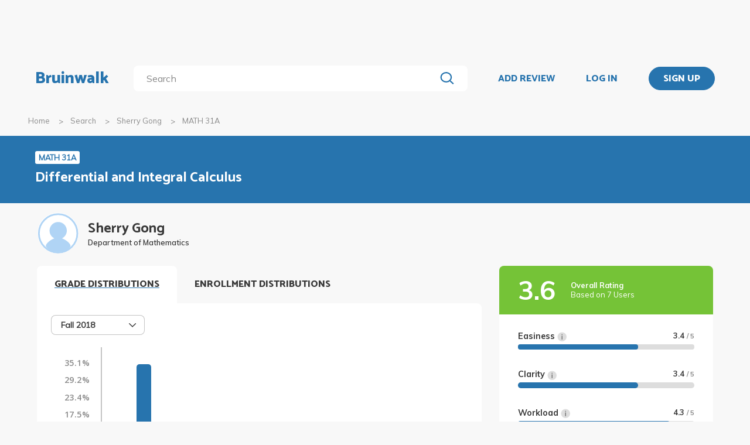

--- FILE ---
content_type: text/html; charset=utf-8
request_url: https://bruinwalk.com/professors/sherry-gong/math-31a/
body_size: 13990
content:
<!doctype html>



<html lang=en>
  <head>
    <meta charset="UTF-8" />
    <meta name="viewport"
          content="width=device-width, initial-scale=1.0, maximum-scale=1.0, user-scalable=0"/>
    <meta property="fb:app_id" content="444337459097688" />
    <meta name="theme-color" content="#2774AE">
    
  <meta name="description"
        content="Reviews for Sherry Gong - MATH 31A | Bruinwalk: Your guide to UCLA."/>
  <meta name="image"
        content="https://bruinwalk-assets.sfo3.cdn.digitaloceanspaces.com/static-production/img/placeholder.svg">
  <meta name="og:site_name" content="Bruinwalk">
  <meta property="og:type" content="profile" />
  <meta property="og:title"
        content="Sherry Gong - MATH 31A | Bruinwalk"/>
  <meta property="og:url" content="http://bruinwalk.com/professors/sherry-gong/math-31a/" />
  <meta property="og:image"
        content="https://bruinwalk-assets.sfo3.cdn.digitaloceanspaces.com/static-production/img/placeholder.svg"/>
  <meta property="og:description"
        content="Reviews, ratings and grades for MATH 31A withSherry Gong | Bruinwalk is your guide to the best professors, courses and apartments in UCLA. Get the bear truth."/>

    
    <link rel="stylesheet" href="https://bruinwalk-assets.sfo3.cdn.digitaloceanspaces.com/static-production/CACHE/css/output.33a637feb865.css" type="text/css">
    <link href='https://fonts.googleapis.com/css?family=Lato:400,100,400italic,300,700|Open+Sans:600,800|Oswald'
          rel='stylesheet'
          type='text/css'>
    <link href="https://fonts.googleapis.com/css?family=Catamaran:400,700,800&display=swap"
          rel="stylesheet">
    <link href="https://fonts.googleapis.com/css?family=Muli:400,600,700&display=swap"
          rel="stylesheet">
    <link href="https://fonts.googleapis.com/css?family=Open+Sans:400,700,800&display=swap"
          rel="stylesheet">
    <link href="https://fonts.googleapis.com/css2?family=Mulish&display=swap"
          rel="stylesheet">
    <link rel="stylesheet"
          href="https://maxcdn.bootstrapcdn.com/font-awesome/4.5.0/css/font-awesome.min.css">
    <link href="https://cdnjs.cloudflare.com/ajax/libs/nprogress/0.2.0/nprogress.min.css"
          rel='stylesheet'/>
    
  <link rel="stylesheet" href="https://bruinwalk-assets.sfo3.cdn.digitaloceanspaces.com/static-production/CACHE/css/output.6f665b4779f7.css" type="text/css">

    
    <link rel="shortcut icon"
          type="image/x-icon"
          href="https://bruinwalk-assets.sfo3.cdn.digitaloceanspaces.com/static-production/favicon.ico">
    <script src="https://bruinwalk-assets.sfo3.cdn.digitaloceanspaces.com/static-production/CACHE/js/output.895b5422ec1e.js"></script>
    
    <script src="https://cdn.broadstreetads.com/init-2.min.js"></script>
    <script>broadstreet.watch({ networkId: 5876 })</script>
    <title>
      
  Sherry Gong
  - MATH 31A
  | Bruinwalk

    </title>
  </head>
  <body>
    
    
    <section class="view">
      <div class="upper-content">
        



<div id="nav-ad"><broadstreet-zone zone-id="70307"></broadstreet-zone>
</div>
<nav class="content-row ">
  
  <a href="/" class="nav-link" id="nav-logo">
    
      Bruinwalk
    
  </a>
  <div class="nav-spacer"></div>
  
  <div id="nav-second-row">
    
    
<form id="nav-search"
      class="search-bar "
      action="/search/"
      method="GET">
  <input class="autocomplete"
         name="q"
         type="search"
         role="search"
         maxlength="100"
         placeholder="Search"
         
         
         autocomplete="off"
         required="required"
         formnovalidate="formnovalidate"/>
  <img src="https://bruinwalk-assets.sfo3.cdn.digitaloceanspaces.com/static-production/img/magnifying-glass.svg" class="submit-search" />
  <div class="suggestions-container"></div>
</form>


<script src="https://bruinwalk-assets.sfo3.cdn.digitaloceanspaces.com/static-production/lib/jquery.autocomplete.js"></script>
<script src="https://bruinwalk-assets.sfo3.cdn.digitaloceanspaces.com/static-production/js/app/searchBar.js"></script>

    
</div>
<div class="nav-spacer"></div>

<a href="/review/professor/"
   class="nav-link add-review"
   id="review-link">
  ADD REVIEW
</a>

  
  <div class="nav-spacer"></div>
  <a href="/accounts/login/?next=/professors/sherry-gong/math-31a/"
     class="nav-link">LOG IN</a>
  <div class="nav-spacer"></div>
  <a href="/accounts/login/?next=/professors/sherry-gong/math-31a/"
     id="signup-link">
    <div class="solid-button">SIGN UP</div>
  </a>

</nav>
<div id="after-nav-spacer"></div>
<script>
   $(document).ready(function() {
  
   
   var url = '/review/professor/',
       data = {
           'professor': 11684,
           'department': 117,
           'course': 1937
       };
   
  
   var $addReviewBtn = $('.add-review');
   $addReviewBtn.attr("href", url + '?' + $.param(data));
   });
</script>

        <section class="content">
          
  <div class="row medium-12 expanded-medium columns">
    <ul class="breadcrumbs hide-for-small-only">
      <li>
        <a href="/">Home</a>
      </li>
      <li>
        <a href="/search/?q=Sherry Gong%20MATH 31A">Search</a>
      </li>
      <li>
        <a href="/professors/sherry-gong/">Sherry Gong</a>
      </li>
      <li class="current">MATH 31A</li>
    </ul>
  </div>

          
  <div id="header-bg">
    <div class="aggregate-header content-row">
      <div>
        <a href="/classes/math-31a/">
          <span class="aggregate-type-badge">MATH 31A</span>
          <h2>Differential and Integral Calculus</h2>
        </a>
        
		</div>
	</div>
</div>

<div class="row medium-12 expanded-medium columns">

	


	<div class="prof-photo-name row">
		<a href="/professors/sherry-gong/">
			
			<div class="res-round-img img-secondary" style='background-image:url("https://bruinwalk-assets.sfo3.cdn.digitaloceanspaces.com/static-production/img/placeholder.svg")'>
			</div>
		</a>
		<div class="text-wrapper">
			<a href="/professors/sherry-gong/">
				<div class="prof-name">Sherry Gong</div>
			</a>
			<div class="department-name">Department of Mathematics</div>
		</div>
	</div>

	
	<div class="row medium-uncollapse small-collapse">
		<div class="medium-8 columns" style="padding-bottom: 4em;">

			<div class="show-for-small-only">

				<div class="ad bruinwalk-card row">
				<h6>AD</h6>
					<broadstreet-zone zone-id="70308"></broadstreet-zone>

				</div>

				<div class="overall-header row" style="background: #75C337">
					<div class="text-wrapper" style="justify-content: center;">
						<div class="overall-score " style="font-size: 24px;"> 3.6 </div>
						<div class="overall-text">
							<b>Overall Rating</b>
							<br/>
							 Based on 7 Users 
						</div>
					</div>
			  	</div>
				<div class="ratings-wrapper">
				
					<div class="other-ratings">
						<div class="ind-rating">
						<div class="metric">
							Easiness
							<img src="https://bruinwalk-assets.sfo3.cdn.digitaloceanspaces.com/static-production/img/info.svg" class="info-icon">
							<span class="value">3.4
							<em style="display: "> / 5 </em>
							</span>
							<span class="info-window"> How easy the class is, <b>1</b> being extremely difficult and <b>5</b> being easy peasy. </span>
						</div>
						<div class="bar"><div class="fill" style="width: calc(3.4 / 5 * 100%)"></div></div>
						</div>
						<div class="ind-rating">
						<div class="metric">
							Clarity
							<img src="https://bruinwalk-assets.sfo3.cdn.digitaloceanspaces.com/static-production/img/info.svg" class="info-icon">
							<span class="value">3.4
							<em style="display: "> / 5 </em>
							</span>
							<!-- TODO: Add a description to this tooltip -->
							<span class="info-window"> How clear the class is, <b>1</b> being extremely unclear and <b>5</b> being very clear.</span>
						</div>
						<div class="bar"><div class="fill" style="width: calc(3.4/ 5 * 100%)"></div></div>
						</div>
						<div class="ind-rating">
						<div class="metric">
							Workload
							<img src="https://bruinwalk-assets.sfo3.cdn.digitaloceanspaces.com/static-production/img/info.svg" class="info-icon">
							<span class="value">4.3
							<em style="display: "> / 5 </em>
							</span>
							<span class="info-window"> How much workload the class is, <b>1</b> being extremely heavy and <b>5</b> being extremely light.</span>
						</div>
						<div class="bar"><div class="fill" style="width: calc(4.3/ 5 * 100%)"></div></div>
						</div>
						<div class="ind-rating">
						<div class="metric">
							Helpfulness
							<img src="https://bruinwalk-assets.sfo3.cdn.digitaloceanspaces.com/static-production/img/info.svg" class="info-icon">
							<span class="value">3.7
							<em style="display: "> / 5 </em>
							</span>
							<span class="info-window"> How helpful the class is, <b>1</b> being not helpful at all and <b>5</b> being extremely helpful.</span>
						</div>
						<div class="bar"><div class="fill" style="width: calc(3.7/ 5 * 100%)"></div></div>
						</div>
					</div>
				
				</div>

				<div class="tags bruinwalk-card row">
					<h4>TOP TAGS</h4>
					<ul class="tag-list expand-area"
                        data-expand-area data-max-height="150" data-scroll="false">
						
						<li class="tag">Tolerates Tardiness</li>
						
						<li class="tag">Needs Textbook</li>
						
						<li class="tag">Useful Textbooks</li>
						
						<li class="tag">Gives Extra Credit</li>
						
					</ul>
					
				</div>
			</div>

            

			<div id="tabbed-graphs">
				<div class="tab-title open-tab">GRADE DISTRIBUTIONS</div>
				<div class="distribution distributioncard row" >
					<div class="distribution-heading">
						
							

<div id="distribution-term-dropdown" class="dropdown-menu" tabindex=0>
  <span class="selected-label"></span>
  <img src="https://bruinwalk-assets.sfo3.cdn.digitaloceanspaces.com/static-production/img/arrow-black-small.svg" class="dropdown-arrow" />
  <div class="list-container">
    <!-- I need list-inner-container to hold the top/bottom padding. I can't use list-container
        because the transition will get messed up, and I can't use the ul because the scrollbar
        won't receive any padding. -->
    <div class="list-inner-container">
      <ul>
      </ul>
    </div>
  </div>
</div>
<script>
    {
        // Anything within double curly braces are substituted by Django
        const id = "distribution-term-dropdown";
        const options = ['Fall 2018'];
        const placeholder = "";
        const selected_index = placeholder.length > 0 ? -1 : 0;
        const width = 10;
        const dropdown = document.getElementById(id);
        const selected_label = document.querySelector(`#${id} .selected-label`);
        const list = document.querySelector(`#${id} ul`);
        const list_container = document.querySelector(`#${id} .list-container`);

        let list_container_height;
        let selected_option;

        if (placeholder.length > 0) {
            selected_label.textContent = placeholder;
        } else {
            selected_label.textContent = options[selected_index];
        }

        if (width > 0) {
            dropdown.style.width = width + "rem";
        }

        for (const i in options) {
            const option = document.createElement("li");
            const option_text = options[i];
            option.textContent = option_text;
            list.appendChild(option);
            if (i == selected_index) {
                option.classList.add("selected");
                selected_option = option;
                dropdown.setAttribute("data-selected", option_text);
            }
            option.addEventListener("click", function() {
                if (selected_option)
                    selected_option.classList.remove("selected");  // Short circuits if selected_option is null
                this.classList.add("selected");
                selected_option = this;
                selected_label.textContent = option_text;
                dropdown.setAttribute("data-selected", option_text);
                dropdown.dispatchEvent(new Event("change"));
                dropdown.classList.remove("active");
                list_container.style.height = 0;
                dropdown.dispatchEvent(new Event("close"));
            });
        }

        dropdown.addEventListener("click", function(e) {
            if (!list_container.contains(e.target)) {   // if it's a click on the menu button
                if (dropdown.classList.contains("active")) {
                    dropdown.classList.remove("active");
                    list_container.style.height = 0;
                    dropdown.dispatchEvent(new Event("close"));
                } else {
                    dropdown.classList.add("active");
                    if (!list_container_height) {
                        list_container_height = list_container.scrollHeight + "px";
                    }
                    list_container.style.height = list_container_height;
                    dropdown.dispatchEvent(new Event("open"));
                }
            }
        });

        document.addEventListener("click", function(e) {
            if (!dropdown.contains(e.target) && dropdown.classList.contains("active")) {
                dropdown.classList.remove("active");
                list_container.style.height = 0;
                dropdown.dispatchEvent(new Event("close"));
            }
        });
    }
</script>

						
					</div>
					
					<div class="dist-display" data-quarter="Fall 2018">
						<div class="row">
							

							<div class="distribution-graph">
								<div class="graph-lhs">
									<div class="y-label-col">
										
										<div class="y-label-container"
											style="height: calc(100% / 7);
												top: calc(100% * (0 / 7) + 7px);">
											<span class="y-label">
												35.1%
											</span>
										</div>
										
										<div class="y-label-container"
											style="height: calc(100% / 7);
												top: calc(100% * (1 / 7) + 7px);">
											<span class="y-label">
												29.2%
											</span>
										</div>
										
										<div class="y-label-container"
											style="height: calc(100% / 7);
												top: calc(100% * (2 / 7) + 7px);">
											<span class="y-label">
												23.4%
											</span>
										</div>
										
										<div class="y-label-container"
											style="height: calc(100% / 7);
												top: calc(100% * (3 / 7) + 7px);">
											<span class="y-label">
												17.5%
											</span>
										</div>
										
										<div class="y-label-container"
											style="height: calc(100% / 7);
												top: calc(100% * (4 / 7) + 7px);">
											<span class="y-label">
												11.7%
											</span>
										</div>
										
										<div class="y-label-container"
											style="height: calc(100% / 7);
												top: calc(100% * (5 / 7) + 7px);">
											<span class="y-label">
												5.8%
											</span>
										</div>
										
										<div class="y-label-container"
											style="height: calc(100% / 7);
												top: calc(100% * (6 / 7) + 7px);">
											<span class="y-label">
												0.0%
											</span>
										</div>
										
									</div>
								</div>
								<div class="graph-rhs">
									<div class="graph-body">
										
										<div class="scanline"
											style="height: calc(100% / 7);
												top: calc(100% * (0 / 7));">
										</div>
										
										<div class="scanline"
											style="height: calc(100% / 7);
												top: calc(100% * (1 / 7));">
										</div>
										
										<div class="scanline"
											style="height: calc(100% / 7);
												top: calc(100% * (2 / 7));">
										</div>
										
										<div class="scanline"
											style="height: calc(100% / 7);
												top: calc(100% * (3 / 7));">
										</div>
										
										<div class="scanline"
											style="height: calc(100% / 7);
												top: calc(100% * (4 / 7));">
										</div>
										
										<div class="scanline"
											style="height: calc(100% / 7);
												top: calc(100% * (5 / 7));">
										</div>
										
										<div class="scanline"
											style="height: calc(100% / 7);
												top: calc(100% * (6 / 7));">
										</div>
										
										<div class="graph-pad" style="height: calc(100% / 7);"></div>
										
										<div class="graph-col" style="height: calc(100% - 100% / 7);">
											<div class="graph-bar">
												<div class="bar-fill has-tip tip-left"
													title="4.4%" data-tooltip aria-haspopup="true" role="tooltip"
													style="height: 12.5%;">
												</div>
											</div>
										</div>
										
										<div class="graph-col" style="height: calc(100% - 100% / 7);">
											<div class="graph-bar">
												<div class="bar-fill has-tip tip-left"
													title="35.1%" data-tooltip aria-haspopup="true" role="tooltip"
													style="height: 100.0%;">
												</div>
											</div>
										</div>
										
										<div class="graph-col" style="height: calc(100% - 100% / 7);">
											<div class="graph-bar">
												<div class="bar-fill has-tip tip-left"
													title="10.5%" data-tooltip aria-haspopup="true" role="tooltip"
													style="height: 30.0%;">
												</div>
											</div>
										</div>
										
										<div class="graph-col" style="height: calc(100% - 100% / 7);">
											<div class="graph-bar">
												<div class="bar-fill has-tip tip-left"
													title="14.0%" data-tooltip aria-haspopup="true" role="tooltip"
													style="height: 40.0%;">
												</div>
											</div>
										</div>
										
										<div class="graph-col" style="height: calc(100% - 100% / 7);">
											<div class="graph-bar">
												<div class="bar-fill has-tip tip-left"
													title="14.0%" data-tooltip aria-haspopup="true" role="tooltip"
													style="height: 40.0%;">
												</div>
											</div>
										</div>
										
										<div class="graph-col" style="height: calc(100% - 100% / 7);">
											<div class="graph-bar">
												<div class="bar-fill has-tip tip-left"
													title="7.9%" data-tooltip aria-haspopup="true" role="tooltip"
													style="height: 22.5%;">
												</div>
											</div>
										</div>
										
										<div class="graph-col" style="height: calc(100% - 100% / 7);">
											<div class="graph-bar">
												<div class="bar-fill has-tip tip-left"
													title="0.0%" data-tooltip aria-haspopup="true" role="tooltip"
													style="height: 0.0%;">
												</div>
											</div>
										</div>
										
										<div class="graph-col" style="height: calc(100% - 100% / 7);">
											<div class="graph-bar">
												<div class="bar-fill has-tip tip-left"
													title="5.3%" data-tooltip aria-haspopup="true" role="tooltip"
													style="height: 15.0%;">
												</div>
											</div>
										</div>
										
										<div class="graph-col" style="height: calc(100% - 100% / 7);">
											<div class="graph-bar">
												<div class="bar-fill has-tip tip-left"
													title="2.6%" data-tooltip aria-haspopup="true" role="tooltip"
													style="height: 7.5%;">
												</div>
											</div>
										</div>
										
										<div class="graph-col" style="height: calc(100% - 100% / 7);">
											<div class="graph-bar">
												<div class="bar-fill has-tip tip-left"
													title="1.8%" data-tooltip aria-haspopup="true" role="tooltip"
													style="height: 5.0%;">
												</div>
											</div>
										</div>
										
										<div class="graph-col" style="height: calc(100% - 100% / 7);">
											<div class="graph-bar">
												<div class="bar-fill has-tip tip-left"
													title="0.0%" data-tooltip aria-haspopup="true" role="tooltip"
													style="height: 0.0%;">
												</div>
											</div>
										</div>
										
										<div class="graph-col" style="height: calc(100% - 100% / 7);">
											<div class="graph-bar">
												<div class="bar-fill has-tip tip-left"
													title="0.0%" data-tooltip aria-haspopup="true" role="tooltip"
													style="height: 0.0%;">
												</div>
											</div>
										</div>
										
										<div class="graph-col" style="height: calc(100% - 100% / 7);">
											<div class="graph-bar">
												<div class="bar-fill has-tip tip-left"
													title="4.4%" data-tooltip aria-haspopup="true" role="tooltip"
													style="height: 12.5%;">
												</div>
											</div>
										</div>
										
										<div class="clearfix"></div>
									</div>
									<div class="x-label-row">
										
										<div class="graph-col">
											<div class="l-container">
												<span class="x-label">
													A+
												</span>
											</div>
										</div>
										
										<div class="graph-col">
											<div class="l-container">
												<span class="x-label">
													A
												</span>
											</div>
										</div>
										
										<div class="graph-col">
											<div class="l-container">
												<span class="x-label">
													A-
												</span>
											</div>
										</div>
										
										<div class="graph-col">
											<div class="l-container">
												<span class="x-label">
													B+
												</span>
											</div>
										</div>
										
										<div class="graph-col">
											<div class="l-container">
												<span class="x-label">
													B
												</span>
											</div>
										</div>
										
										<div class="graph-col">
											<div class="l-container">
												<span class="x-label">
													B-
												</span>
											</div>
										</div>
										
										<div class="graph-col">
											<div class="l-container">
												<span class="x-label">
													C+
												</span>
											</div>
										</div>
										
										<div class="graph-col">
											<div class="l-container">
												<span class="x-label">
													C
												</span>
											</div>
										</div>
										
										<div class="graph-col">
											<div class="l-container">
												<span class="x-label">
													C-
												</span>
											</div>
										</div>
										
										<div class="graph-col">
											<div class="l-container">
												<span class="x-label">
													D+
												</span>
											</div>
										</div>
										
										<div class="graph-col">
											<div class="l-container">
												<span class="x-label">
													D
												</span>
											</div>
										</div>
										
										<div class="graph-col">
											<div class="l-container">
												<span class="x-label">
													D-
												</span>
											</div>
										</div>
										
										<div class="graph-col">
											<div class="l-container">
												<span class="x-label">
													F
												</span>
											</div>
										</div>
										
										<div class="clearfix"></div>
									</div>
								</div>
								<div class="clearfix"></div>
							</div>
							
						</div>
							<p class = "text-center source-info">Grade distributions are collected using data from the UCLA Registrar’s Office.</p>
					</div>
					
				</div>

				<div class="tab-title">ENROLLMENT DISTRIBUTIONS</div>
				<div>
					<div id="graph-controls">
						<span id="clear-cursors" title="Or just right click on the graph!">Clear marks</span>
						

<div id="enrollment-distribution-dropdown" class="dropdown-menu" tabindex=0>
  <span class="selected-label"></span>
  <img src="https://bruinwalk-assets.sfo3.cdn.digitaloceanspaces.com/static-production/img/arrow-black-small.svg" class="dropdown-arrow" />
  <div class="list-container">
    <!-- I need list-inner-container to hold the top/bottom padding. I can't use list-container
        because the transition will get messed up, and I can't use the ul because the scrollbar
        won't receive any padding. -->
    <div class="list-inner-container">
      <ul>
      </ul>
    </div>
  </div>
</div>
<script>
    {
        // Anything within double curly braces are substituted by Django
        const id = "enrollment-distribution-dropdown";
        const options = [];
        const placeholder = "";
        const selected_index = placeholder.length > 0 ? -1 : 0;
        const width = 9.0;
        const dropdown = document.getElementById(id);
        const selected_label = document.querySelector(`#${id} .selected-label`);
        const list = document.querySelector(`#${id} ul`);
        const list_container = document.querySelector(`#${id} .list-container`);

        let list_container_height;
        let selected_option;

        if (placeholder.length > 0) {
            selected_label.textContent = placeholder;
        } else {
            selected_label.textContent = options[selected_index];
        }

        if (width > 0) {
            dropdown.style.width = width + "rem";
        }

        for (const i in options) {
            const option = document.createElement("li");
            const option_text = options[i];
            option.textContent = option_text;
            list.appendChild(option);
            if (i == selected_index) {
                option.classList.add("selected");
                selected_option = option;
                dropdown.setAttribute("data-selected", option_text);
            }
            option.addEventListener("click", function() {
                if (selected_option)
                    selected_option.classList.remove("selected");  // Short circuits if selected_option is null
                this.classList.add("selected");
                selected_option = this;
                selected_label.textContent = option_text;
                dropdown.setAttribute("data-selected", option_text);
                dropdown.dispatchEvent(new Event("change"));
                dropdown.classList.remove("active");
                list_container.style.height = 0;
                dropdown.dispatchEvent(new Event("close"));
            });
        }

        dropdown.addEventListener("click", function(e) {
            if (!list_container.contains(e.target)) {   // if it's a click on the menu button
                if (dropdown.classList.contains("active")) {
                    dropdown.classList.remove("active");
                    list_container.style.height = 0;
                    dropdown.dispatchEvent(new Event("close"));
                } else {
                    dropdown.classList.add("active");
                    if (!list_container_height) {
                        list_container_height = list_container.scrollHeight + "px";
                    }
                    list_container.style.height = list_container_height;
                    dropdown.dispatchEvent(new Event("open"));
                }
            }
        });

        document.addEventListener("click", function(e) {
            if (!dropdown.contains(e.target) && dropdown.classList.contains("active")) {
                dropdown.classList.remove("active");
                list_container.style.height = 0;
                dropdown.dispatchEvent(new Event("close"));
            }
        });
    }
</script>

					</div>
					<div id="graph-container">
						<canvas id="enrollment-distribution-graph" data-profcourseid="27992"></canvas>
						<div class="active graph-cursor">
							<div class="cursor-tooltip"></div>
						</div>
						<div id="enrollment-status-tag" class="enrollment-status">Loading...</div>
						<p>Sorry, no enrollment data is available.</p>
					</div>
					<div id="section-selector" class="section-selector"></div>

				</div>

				
				<script>
					const tabbedGraphs = document.getElementById("tabbed-graphs");
					let openTab = tabbedGraphs.querySelector(".open-tab");
					[...tabbedGraphs.querySelectorAll(".tab-title:not(.tab-title-filler)")].forEach(e => {
						e.addEventListener("click", function() {
							openTab.classList.remove("open-tab");
							e.classList.add("open-tab");
							openTab = e;
						});
					});
				</script>

				<script src="https://bruinwalk-assets.sfo3.cdn.digitaloceanspaces.com/static-production/js/app/enrollmentDistribution.js"></script>
			</div>


			<div class="hide-for-small-only">
				<div class="ad bruinwalk-card row">
					<h6>AD</h6>
					<broadstreet-zone zone-id="88421"></broadstreet-zone>

				</div>
			</div>

			
<div id="reviews-container">
  <div class="row small-collapse" id="review-nav-bar">
    <div class="small-3 columns">
      <h4 id="reviews-title">
        Reviews <span class='reviews-count'>(4)</span>
      </h4>
    </div>
    <div class="fix-to-right small-9 columns" id="review-nav-buttons-wrapper">
        
      
        

<div id="review-sorting-dropdown" class="dropdown-menu" tabindex=0>
  <span class="selected-label"></span>
  <img src="https://bruinwalk-assets.sfo3.cdn.digitaloceanspaces.com/static-production/img/arrow-black-small.svg" class="dropdown-arrow" />
  <div class="list-container">
    <!-- I need list-inner-container to hold the top/bottom padding. I can't use list-container
        because the transition will get messed up, and I can't use the ul because the scrollbar
        won't receive any padding. -->
    <div class="list-inner-container">
      <ul>
      </ul>
    </div>
  </div>
</div>
<script>
    {
        // Anything within double curly braces are substituted by Django
        const id = "review-sorting-dropdown";
        const options = ['Overall', 'Most Liked', 'Most Disliked', 'Most Recent', 'Least Recent'];
        const placeholder = "";
        const selected_index = placeholder.length > 0 ? -1 : 0;
        const width = 10;
        const dropdown = document.getElementById(id);
        const selected_label = document.querySelector(`#${id} .selected-label`);
        const list = document.querySelector(`#${id} ul`);
        const list_container = document.querySelector(`#${id} .list-container`);

        let list_container_height;
        let selected_option;

        if (placeholder.length > 0) {
            selected_label.textContent = placeholder;
        } else {
            selected_label.textContent = options[selected_index];
        }

        if (width > 0) {
            dropdown.style.width = width + "rem";
        }

        for (const i in options) {
            const option = document.createElement("li");
            const option_text = options[i];
            option.textContent = option_text;
            list.appendChild(option);
            if (i == selected_index) {
                option.classList.add("selected");
                selected_option = option;
                dropdown.setAttribute("data-selected", option_text);
            }
            option.addEventListener("click", function() {
                if (selected_option)
                    selected_option.classList.remove("selected");  // Short circuits if selected_option is null
                this.classList.add("selected");
                selected_option = this;
                selected_label.textContent = option_text;
                dropdown.setAttribute("data-selected", option_text);
                dropdown.dispatchEvent(new Event("change"));
                dropdown.classList.remove("active");
                list_container.style.height = 0;
                dropdown.dispatchEvent(new Event("close"));
            });
        }

        dropdown.addEventListener("click", function(e) {
            if (!list_container.contains(e.target)) {   // if it's a click on the menu button
                if (dropdown.classList.contains("active")) {
                    dropdown.classList.remove("active");
                    list_container.style.height = 0;
                    dropdown.dispatchEvent(new Event("close"));
                } else {
                    dropdown.classList.add("active");
                    if (!list_container_height) {
                        list_container_height = list_container.scrollHeight + "px";
                    }
                    list_container.style.height = list_container_height;
                    dropdown.dispatchEvent(new Event("open"));
                }
            }
        });

        document.addEventListener("click", function(e) {
            if (!dropdown.contains(e.target) && dropdown.classList.contains("active")) {
                dropdown.classList.remove("active");
                list_container.style.height = 0;
                dropdown.dispatchEvent(new Event("close"));
            }
        });
    }
</script>

      
      
<div class="paginator">
  <span>
    <a   class="paginator-left disabled" 
       data-pjax>
      <img  src="https://bruinwalk-assets.sfo3.cdn.digitaloceanspaces.com/static-production/img/arrow-right-disabled.svg" 
           class="left-arrow"/>
    </a>
    <span>1 of 1</span>
    <a   class="paginator-right disabled" 
       data-pjax>
      <img  src="https://bruinwalk-assets.sfo3.cdn.digitaloceanspaces.com/static-production/img/arrow-right-disabled.svg" />
    </a>
  </a>
</span>
</div>

    </div>
  </div>
  <div class="fix-to-right">
<div class="paginator">
  <span>
    <a   class="paginator-left disabled" 
       data-pjax>
      <img  src="https://bruinwalk-assets.sfo3.cdn.digitaloceanspaces.com/static-production/img/arrow-right-disabled.svg" 
           class="left-arrow"/>
    </a>
    <span>1 of 1</span>
    <a   class="paginator-right disabled" 
       data-pjax>
      <img  src="https://bruinwalk-assets.sfo3.cdn.digitaloceanspaces.com/static-production/img/arrow-right-disabled.svg" />
    </a>
  </a>
</span>
</div>
</div>
  <a class="middle-header add-review-textbox add-review"
     href="/review/professor/">Add your review...</a>
  
  <div class="hide-for-small-only">
    <div class="clearfix"></div>
    <div class="reviews row">
      
        <div class="review reviewcard"
             data-id="103335"
             id="rev-display_Fall2018">
          <div class="content-area">
            <span class="line row collapse">
              <span class="term-taken columns medium-10 small-8">
                <div class="row collapse qtaken-flex-container">
                  <div>
                    Quarter:
                    
                      Fall 2018
                    
                  </div>
                  <div class="grade-margin">
                    Grade:
                    
                      B+
                    
                  </div>
                  
                  
                    
                    
                  
                  
                </div>
              </span>
              <span class="date text-right columns medium-2 small-4">
                
                  Nov. 1, 2019
                
              </span>
            </span>
            <div class="clearfix"></div>
            <div class="expand-area review-paragraph"
                 data-expand-area
                 data-max-height="200"
                 data-scroll="false">
              <p>I took AP Calculus in high school, and I feel like that&#x27;s the only reason I didn&#x27;t get a B- or C+. Professor Gong is extremely nice, but as it was her first ever class at UCLA in Fall 2018, she really didn&#x27;t explain the concepts that clear. The very first lecture I could tell that the class was going to be a struggle for anyone who hasn&#x27;t had previous calculus knowledge, because she went straight into the core of Math 31A like she expected everyone to know the basics (ex: limits, derivatives, etc.), which a lot of people in that class hadn&#x27;t learned. She also brushed over the theories and formulas but didn&#x27;t went over the concepts thoroughly at all. Even though I&#x27;ve already learned a lot of the stuff, I often found myself getting confused at her explanations of some of the concepts. All in all, great person, super nice, wasn&#x27;t really a good explainer, would not take her class again because I need to really fully understand the concepts to be able to do the problems, but if you&#x27;re good with just learning the theory and have no trouble understand math, go ahead and take her.</p>
            </div>
            <div class="control-bar">
              <div class="controls"
                   data-redirect-url="/accounts/login/?next=/professors/sherry-gong/math-31a/">
                <div class="helpful">
                  <p>
                    <b>Helpful?</b>
                  </p>
                  <a href="javascript:;" class="vote-button" data-action="upvote">
                    <img src="https://bruinwalk-assets.sfo3.cdn.digitaloceanspaces.com/static-production/img/thumbs-up.svg" class="thumbs-up"/>
                    <span class="upvote-value">0</span>
                  </a>
                  <a href="javascript:;" class="vote-button" data-action="downvote">
                    <img src="https://bruinwalk-assets.sfo3.cdn.digitaloceanspaces.com/static-production/img/thumbs-down.svg" class="thumbs-down"/>
                    <span class="downvote-value">0</span>
                  </a>
                  <span class="hover-explanation">Please log in to provide feedback.</span>
                </div>
              </div>
              <div class="flag">
                <a class="open-flag"
                   data-review-id="103335"
                   onclick="open_modal(document.querySelector('.shader'))">
                  <img src="https://bruinwalk-assets.sfo3.cdn.digitaloceanspaces.com/static-production/img/flag.svg"/>
                </a>
              </div>
              <div class="clearfix"></div>
            </div>
          </div>
        </div>
      
        <div class="review reviewcard"
             data-id="100239"
             id="rev-display_Fall2018">
          <div class="content-area">
            <span class="line row collapse">
              <span class="term-taken columns medium-10 small-8">
                <div class="row collapse qtaken-flex-container">
                  <div>
                    Quarter:
                    
                      Fall 2018
                    
                  </div>
                  <div class="grade-margin">
                    Grade:
                    
                      A
                    
                  </div>
                  
                  
                    
                    
                  
                  
                </div>
              </span>
              <span class="date text-right columns medium-2 small-4">
                
                  March 31, 2019
                
              </span>
            </span>
            <div class="clearfix"></div>
            <div class="expand-area review-paragraph"
                 data-expand-area
                 data-max-height="200"
                 data-scroll="false">
              <p>I am really glad I got the chance to take Math 31A with Professor Gong. She&#x27;s an extremely smart woman and her knowledge is vast. Since Fall 2018 (which is when I took it with her) was her first time teaching any class, many students felt that she didn&#x27;t explain stuff clearly or that she wasn&#x27;t good enough. But you gotta go easy on her, after all, it was her first time and lecturing 120 kids for the first time is a pretty intimidating experience.</p>

<p>Grade Distribution<br>Her grade distribution was very fair, in my opinion. She assigned weekly homeworks (which weren&#x27;t graded), and had weekly quizzes in discussions (which usually had questions from the homework). These quizzes were worth 10%. There were two midterms and a final for the class. She gave the option of dropping the lowest quiz score and you could either drop your midterm with the lower score with a higher weightage of the final or have both your midterms counted towards the final grade, with a lower weightage of the final. I don&#x27;t quite remember the exact numbers of how much each exam was weighted, but she took the grading scheme which yielded a better score for each student out of the two.</p>

<p>Midterms and Finals<br>Professor Gong&#x27;s midterms and finals were very well prepared, because it contained a well balance of easy, moderately hard, and difficult questions. For the major part, I found her exams to be on the easier side, but she didn&#x27;t fail to surprise because sometimes she would throw in a hard question which would really give everyone a hard time. Her midterms were of 40 points and final 100 points, and in addition to that, she also gave an additional question worth 10 points on all the three exams as a chance for those who&#x27;d like to attempt a harder question to do so. But a score of 40 and 100, for midterms and finals respectively, was considered 100%, i.e. a perfect score. With that, it was quite possible to score &gt;100% on her exams, which was really helpful because it could help cover up any errors made elsewhere.</p>

<p>Curve<br>She didn&#x27;t curve the class, and was in fact quite lenient in her grading. Although she gave A+ to just one or two kids in the entire class, everyone with a 92% and above got an A. The maximum possible overall score you could get in her class was somewhere around a 125%, I think.</p>

<p>Homeworks and Quizzes<br>The homeworks she assigned was from the textbook exercises, and was usually on the easier side. I would say that just doing her homework wouldn&#x27;t suffice to do well in this class, and additional practice of all the questions from the exercises, including the examples is important. The weekly quizzes sometimes contained questions harder than those on the homework.</p>

<p>Professor Gong also gave two points of extra credit on completing the instructor survey towards the end of the quarter. In all, she was a great instructor, and was also really helpful during office hours. She didn&#x27;t mind going over a concept or a question multiple times in order for the student to understand it better, which is quite commendable of her. I would definitely recommend taking her class.</p>
            </div>
            <div class="control-bar">
              <div class="controls"
                   data-redirect-url="/accounts/login/?next=/professors/sherry-gong/math-31a/">
                <div class="helpful">
                  <p>
                    <b>Helpful?</b>
                  </p>
                  <a href="javascript:;" class="vote-button" data-action="upvote">
                    <img src="https://bruinwalk-assets.sfo3.cdn.digitaloceanspaces.com/static-production/img/thumbs-up.svg" class="thumbs-up"/>
                    <span class="upvote-value">0</span>
                  </a>
                  <a href="javascript:;" class="vote-button" data-action="downvote">
                    <img src="https://bruinwalk-assets.sfo3.cdn.digitaloceanspaces.com/static-production/img/thumbs-down.svg" class="thumbs-down"/>
                    <span class="downvote-value">0</span>
                  </a>
                  <span class="hover-explanation">Please log in to provide feedback.</span>
                </div>
              </div>
              <div class="flag">
                <a class="open-flag"
                   data-review-id="100239"
                   onclick="open_modal(document.querySelector('.shader'))">
                  <img src="https://bruinwalk-assets.sfo3.cdn.digitaloceanspaces.com/static-production/img/flag.svg"/>
                </a>
              </div>
              <div class="clearfix"></div>
            </div>
          </div>
        </div>
      
        <div class="review reviewcard"
             data-id="99774"
             id="rev-display_Fall2018">
          <div class="content-area">
            <span class="line row collapse">
              <span class="term-taken columns medium-10 small-8">
                <div class="row collapse qtaken-flex-container">
                  <div>
                    Quarter:
                    
                      Fall 2018
                    
                  </div>
                  <div class="grade-margin">
                    Grade:
                    
                      N/A
                    
                  </div>
                  
                  
                    
                    
                  
                  
                </div>
              </span>
              <span class="date text-right columns medium-2 small-4">
                
                  March 21, 2019
                
              </span>
            </span>
            <div class="clearfix"></div>
            <div class="expand-area review-paragraph"
                 data-expand-area
                 data-max-height="200"
                 data-scroll="false">
              <p>I took AP Calculus in high school and got an A+ but I found myself struggling in her class. It was her first time ever teaching so I tried my best to forgive her less-than-average lectures but I just could not understand her teaching. I really don&#x27;t think teaching is her calling. She went through everything super fast and it seemed like she didn&#x27;t care if we were confused. Exams were extremely tough. I recommend taking calculus with Conley. I got an A+ in his class.</p>
            </div>
            <div class="control-bar">
              <div class="controls"
                   data-redirect-url="/accounts/login/?next=/professors/sherry-gong/math-31a/">
                <div class="helpful">
                  <p>
                    <b>Helpful?</b>
                  </p>
                  <a href="javascript:;" class="vote-button" data-action="upvote">
                    <img src="https://bruinwalk-assets.sfo3.cdn.digitaloceanspaces.com/static-production/img/thumbs-up.svg" class="thumbs-up"/>
                    <span class="upvote-value">0</span>
                  </a>
                  <a href="javascript:;" class="vote-button" data-action="downvote">
                    <img src="https://bruinwalk-assets.sfo3.cdn.digitaloceanspaces.com/static-production/img/thumbs-down.svg" class="thumbs-down"/>
                    <span class="downvote-value">0</span>
                  </a>
                  <span class="hover-explanation">Please log in to provide feedback.</span>
                </div>
              </div>
              <div class="flag">
                <a class="open-flag"
                   data-review-id="99774"
                   onclick="open_modal(document.querySelector('.shader'))">
                  <img src="https://bruinwalk-assets.sfo3.cdn.digitaloceanspaces.com/static-production/img/flag.svg"/>
                </a>
              </div>
              <div class="clearfix"></div>
            </div>
          </div>
        </div>
      
        <div class="review reviewcard"
             data-id="99749"
             id="rev-display_Fall2018">
          <div class="content-area">
            <span class="line row collapse">
              <span class="term-taken columns medium-10 small-8">
                <div class="row collapse qtaken-flex-container">
                  <div>
                    Quarter:
                    
                      Fall 2018
                    
                  </div>
                  <div class="grade-margin">
                    Grade:
                    
                      A+
                    
                  </div>
                  
                  
                    
                    
                  
                  
                </div>
              </span>
              <span class="date text-right columns medium-2 small-4">
                
                  March 20, 2019
                
              </span>
            </span>
            <div class="clearfix"></div>
            <div class="expand-area review-paragraph"
                 data-expand-area
                 data-max-height="200"
                 data-scroll="false">
              <p>Lectures: I had 8 AM lectures so half of the class was still waking up but she really tried her best to make the lecture interesting.</p>

<p>Homework: extremely light workload, like 10-15 problems per week. She didn&#x27;t even collect them. You just had to come to the discussion to take weekly quizzes that are exactly the same homework problems. </p>

<p>Tests: Professor Gong is new but her tests are fair and straightforward.  On our midterms and finals, there were 50 points available but she only graded them out of 40 points, which honestly saves my grades so many times.  </p>

<p>TA: Matthew Stone is a godsend, you&#x27;re probably fine without going to lecture. Just reading the textbook and attending the discussion most likely suffice.</p>

<p>Warning: I came into 31A thinking it was just Calc AB and I barely passed the first midterm. Don&#x27;t underestimate the course, take your homework seriously, read the lessons before and after class, make sure your algebra is solid and you would probably ace it!</p>
            </div>
            <div class="control-bar">
              <div class="controls"
                   data-redirect-url="/accounts/login/?next=/professors/sherry-gong/math-31a/">
                <div class="helpful">
                  <p>
                    <b>Helpful?</b>
                  </p>
                  <a href="javascript:;" class="vote-button" data-action="upvote">
                    <img src="https://bruinwalk-assets.sfo3.cdn.digitaloceanspaces.com/static-production/img/thumbs-up.svg" class="thumbs-up"/>
                    <span class="upvote-value">0</span>
                  </a>
                  <a href="javascript:;" class="vote-button" data-action="downvote">
                    <img src="https://bruinwalk-assets.sfo3.cdn.digitaloceanspaces.com/static-production/img/thumbs-down.svg" class="thumbs-down"/>
                    <span class="downvote-value">0</span>
                  </a>
                  <span class="hover-explanation">Please log in to provide feedback.</span>
                </div>
              </div>
              <div class="flag">
                <a class="open-flag"
                   data-review-id="99749"
                   onclick="open_modal(document.querySelector('.shader'))">
                  <img src="https://bruinwalk-assets.sfo3.cdn.digitaloceanspaces.com/static-production/img/flag.svg"/>
                </a>
              </div>
              <div class="clearfix"></div>
            </div>
          </div>
        </div>
      
    </div>
  </div>
  
  <div class="show-for-small-only">
    <div class="clearfix"></div>
    <div class="reviews row">
      
        <div class="review reviewcard"
             data-id="103335"
             id="rev-display_Fall2018">
          <div class="content-area">
            <span class="line row collapse" style="padding-top: 0;">
              <span class="term-taken columns medium-10 small-8">
                
                
                  
                  
                
                
                <div class="row collapse small-6 medium-12"
                     style="padding: 0 0 0 0 !important">
                  <div class="columns medium-3">
                    Quarter:
                    
                      Fall 2018
                    
                  </div>
                  <div class="columns medium-9">
                    Grade:
                    
                      B+
                    
                  </div>
                </div>
              </span>
            </span>
            <span class="date columns medium-2" style="margin: 0 0 0.6em -1.6em;">
              
                Nov. 1, 2019
              
            </span>
            <div class="clearfix"></div>
            <div class="expand-area review-paragraph"
                 data-expand-area
                 data-max-height="200"
                 data-scroll="false">
              <p>I took AP Calculus in high school, and I feel like that&#x27;s the only reason I didn&#x27;t get a B- or C+. Professor Gong is extremely nice, but as it was her first ever class at UCLA in Fall 2018, she really didn&#x27;t explain the concepts that clear. The very first lecture I could tell that the class was going to be a struggle for anyone who hasn&#x27;t had previous calculus knowledge, because she went straight into the core of Math 31A like she expected everyone to know the basics (ex: limits, derivatives, etc.), which a lot of people in that class hadn&#x27;t learned. She also brushed over the theories and formulas but didn&#x27;t went over the concepts thoroughly at all. Even though I&#x27;ve already learned a lot of the stuff, I often found myself getting confused at her explanations of some of the concepts. All in all, great person, super nice, wasn&#x27;t really a good explainer, would not take her class again because I need to really fully understand the concepts to be able to do the problems, but if you&#x27;re good with just learning the theory and have no trouble understand math, go ahead and take her.</p>
            </div>
            <div class="control-bar">
              <div class="controls"
                   data-redirect-url="/accounts/login/?next=/professors/sherry-gong/math-31a/">
                <div class="helpful">
                  <p>
                    <b>Helpful?</b>
                  </p>
                  <a href="javascript:;" class="vote-button" data-action="upvote">
                    <img src="https://bruinwalk-assets.sfo3.cdn.digitaloceanspaces.com/static-production/img/thumbs-up.svg" class="thumbs-up"/>
                    <span class="upvote-value">0</span>
                  </a>
                  <a href="javascript:;" class="vote-button" data-action="downvote">
                    <img src="https://bruinwalk-assets.sfo3.cdn.digitaloceanspaces.com/static-production/img/thumbs-down.svg" class="thumbs-down"/>
                    <span class="downvote-value">0</span>
                  </a>
                  <span class="hover-explanation">Please log in to provide feedback.</span>
                </div>
              </div>
              <div class="flag">
                <a class="open-flag"
                   data-review-id="103335"
                   onclick="open_modal(document.querySelector('.shader'))">
                  <img src="https://bruinwalk-assets.sfo3.cdn.digitaloceanspaces.com/static-production/img/flag.svg"/>
                </a>
              </div>
              <div class="clearfix"></div>
            </div>
          </div>
        </div>
      
        <div class="review reviewcard"
             data-id="100239"
             id="rev-display_Fall2018">
          <div class="content-area">
            <span class="line row collapse" style="padding-top: 0;">
              <span class="term-taken columns medium-10 small-8">
                
                
                  
                  
                
                
                <div class="row collapse small-6 medium-12"
                     style="padding: 0 0 0 0 !important">
                  <div class="columns medium-3">
                    Quarter:
                    
                      Fall 2018
                    
                  </div>
                  <div class="columns medium-9">
                    Grade:
                    
                      A
                    
                  </div>
                </div>
              </span>
            </span>
            <span class="date columns medium-2" style="margin: 0 0 0.6em -1.6em;">
              
                March 31, 2019
              
            </span>
            <div class="clearfix"></div>
            <div class="expand-area review-paragraph"
                 data-expand-area
                 data-max-height="200"
                 data-scroll="false">
              <p>I am really glad I got the chance to take Math 31A with Professor Gong. She&#x27;s an extremely smart woman and her knowledge is vast. Since Fall 2018 (which is when I took it with her) was her first time teaching any class, many students felt that she didn&#x27;t explain stuff clearly or that she wasn&#x27;t good enough. But you gotta go easy on her, after all, it was her first time and lecturing 120 kids for the first time is a pretty intimidating experience.</p>

<p>Grade Distribution<br>Her grade distribution was very fair, in my opinion. She assigned weekly homeworks (which weren&#x27;t graded), and had weekly quizzes in discussions (which usually had questions from the homework). These quizzes were worth 10%. There were two midterms and a final for the class. She gave the option of dropping the lowest quiz score and you could either drop your midterm with the lower score with a higher weightage of the final or have both your midterms counted towards the final grade, with a lower weightage of the final. I don&#x27;t quite remember the exact numbers of how much each exam was weighted, but she took the grading scheme which yielded a better score for each student out of the two.</p>

<p>Midterms and Finals<br>Professor Gong&#x27;s midterms and finals were very well prepared, because it contained a well balance of easy, moderately hard, and difficult questions. For the major part, I found her exams to be on the easier side, but she didn&#x27;t fail to surprise because sometimes she would throw in a hard question which would really give everyone a hard time. Her midterms were of 40 points and final 100 points, and in addition to that, she also gave an additional question worth 10 points on all the three exams as a chance for those who&#x27;d like to attempt a harder question to do so. But a score of 40 and 100, for midterms and finals respectively, was considered 100%, i.e. a perfect score. With that, it was quite possible to score &gt;100% on her exams, which was really helpful because it could help cover up any errors made elsewhere.</p>

<p>Curve<br>She didn&#x27;t curve the class, and was in fact quite lenient in her grading. Although she gave A+ to just one or two kids in the entire class, everyone with a 92% and above got an A. The maximum possible overall score you could get in her class was somewhere around a 125%, I think.</p>

<p>Homeworks and Quizzes<br>The homeworks she assigned was from the textbook exercises, and was usually on the easier side. I would say that just doing her homework wouldn&#x27;t suffice to do well in this class, and additional practice of all the questions from the exercises, including the examples is important. The weekly quizzes sometimes contained questions harder than those on the homework.</p>

<p>Professor Gong also gave two points of extra credit on completing the instructor survey towards the end of the quarter. In all, she was a great instructor, and was also really helpful during office hours. She didn&#x27;t mind going over a concept or a question multiple times in order for the student to understand it better, which is quite commendable of her. I would definitely recommend taking her class.</p>
            </div>
            <div class="control-bar">
              <div class="controls"
                   data-redirect-url="/accounts/login/?next=/professors/sherry-gong/math-31a/">
                <div class="helpful">
                  <p>
                    <b>Helpful?</b>
                  </p>
                  <a href="javascript:;" class="vote-button" data-action="upvote">
                    <img src="https://bruinwalk-assets.sfo3.cdn.digitaloceanspaces.com/static-production/img/thumbs-up.svg" class="thumbs-up"/>
                    <span class="upvote-value">0</span>
                  </a>
                  <a href="javascript:;" class="vote-button" data-action="downvote">
                    <img src="https://bruinwalk-assets.sfo3.cdn.digitaloceanspaces.com/static-production/img/thumbs-down.svg" class="thumbs-down"/>
                    <span class="downvote-value">0</span>
                  </a>
                  <span class="hover-explanation">Please log in to provide feedback.</span>
                </div>
              </div>
              <div class="flag">
                <a class="open-flag"
                   data-review-id="100239"
                   onclick="open_modal(document.querySelector('.shader'))">
                  <img src="https://bruinwalk-assets.sfo3.cdn.digitaloceanspaces.com/static-production/img/flag.svg"/>
                </a>
              </div>
              <div class="clearfix"></div>
            </div>
          </div>
        </div>
      
        <div class="review reviewcard"
             data-id="99774"
             id="rev-display_Fall2018">
          <div class="content-area">
            <span class="line row collapse" style="padding-top: 0;">
              <span class="term-taken columns medium-10 small-8">
                
                
                  
                  
                
                
                <div class="row collapse small-6 medium-12"
                     style="padding: 0 0 0 0 !important">
                  <div class="columns medium-3">
                    Quarter:
                    
                      Fall 2018
                    
                  </div>
                  <div class="columns medium-9">
                    Grade:
                    
                      N/A
                    
                  </div>
                </div>
              </span>
            </span>
            <span class="date columns medium-2" style="margin: 0 0 0.6em -1.6em;">
              
                March 21, 2019
              
            </span>
            <div class="clearfix"></div>
            <div class="expand-area review-paragraph"
                 data-expand-area
                 data-max-height="200"
                 data-scroll="false">
              <p>I took AP Calculus in high school and got an A+ but I found myself struggling in her class. It was her first time ever teaching so I tried my best to forgive her less-than-average lectures but I just could not understand her teaching. I really don&#x27;t think teaching is her calling. She went through everything super fast and it seemed like she didn&#x27;t care if we were confused. Exams were extremely tough. I recommend taking calculus with Conley. I got an A+ in his class.</p>
            </div>
            <div class="control-bar">
              <div class="controls"
                   data-redirect-url="/accounts/login/?next=/professors/sherry-gong/math-31a/">
                <div class="helpful">
                  <p>
                    <b>Helpful?</b>
                  </p>
                  <a href="javascript:;" class="vote-button" data-action="upvote">
                    <img src="https://bruinwalk-assets.sfo3.cdn.digitaloceanspaces.com/static-production/img/thumbs-up.svg" class="thumbs-up"/>
                    <span class="upvote-value">0</span>
                  </a>
                  <a href="javascript:;" class="vote-button" data-action="downvote">
                    <img src="https://bruinwalk-assets.sfo3.cdn.digitaloceanspaces.com/static-production/img/thumbs-down.svg" class="thumbs-down"/>
                    <span class="downvote-value">0</span>
                  </a>
                  <span class="hover-explanation">Please log in to provide feedback.</span>
                </div>
              </div>
              <div class="flag">
                <a class="open-flag"
                   data-review-id="99774"
                   onclick="open_modal(document.querySelector('.shader'))">
                  <img src="https://bruinwalk-assets.sfo3.cdn.digitaloceanspaces.com/static-production/img/flag.svg"/>
                </a>
              </div>
              <div class="clearfix"></div>
            </div>
          </div>
        </div>
      
        <div class="review reviewcard"
             data-id="99749"
             id="rev-display_Fall2018">
          <div class="content-area">
            <span class="line row collapse" style="padding-top: 0;">
              <span class="term-taken columns medium-10 small-8">
                
                
                  
                  
                
                
                <div class="row collapse small-6 medium-12"
                     style="padding: 0 0 0 0 !important">
                  <div class="columns medium-3">
                    Quarter:
                    
                      Fall 2018
                    
                  </div>
                  <div class="columns medium-9">
                    Grade:
                    
                      A+
                    
                  </div>
                </div>
              </span>
            </span>
            <span class="date columns medium-2" style="margin: 0 0 0.6em -1.6em;">
              
                March 20, 2019
              
            </span>
            <div class="clearfix"></div>
            <div class="expand-area review-paragraph"
                 data-expand-area
                 data-max-height="200"
                 data-scroll="false">
              <p>Lectures: I had 8 AM lectures so half of the class was still waking up but she really tried her best to make the lecture interesting.</p>

<p>Homework: extremely light workload, like 10-15 problems per week. She didn&#x27;t even collect them. You just had to come to the discussion to take weekly quizzes that are exactly the same homework problems. </p>

<p>Tests: Professor Gong is new but her tests are fair and straightforward.  On our midterms and finals, there were 50 points available but she only graded them out of 40 points, which honestly saves my grades so many times.  </p>

<p>TA: Matthew Stone is a godsend, you&#x27;re probably fine without going to lecture. Just reading the textbook and attending the discussion most likely suffice.</p>

<p>Warning: I came into 31A thinking it was just Calc AB and I barely passed the first midterm. Don&#x27;t underestimate the course, take your homework seriously, read the lessons before and after class, make sure your algebra is solid and you would probably ace it!</p>
            </div>
            <div class="control-bar">
              <div class="controls"
                   data-redirect-url="/accounts/login/?next=/professors/sherry-gong/math-31a/">
                <div class="helpful">
                  <p>
                    <b>Helpful?</b>
                  </p>
                  <a href="javascript:;" class="vote-button" data-action="upvote">
                    <img src="https://bruinwalk-assets.sfo3.cdn.digitaloceanspaces.com/static-production/img/thumbs-up.svg" class="thumbs-up"/>
                    <span class="upvote-value">0</span>
                  </a>
                  <a href="javascript:;" class="vote-button" data-action="downvote">
                    <img src="https://bruinwalk-assets.sfo3.cdn.digitaloceanspaces.com/static-production/img/thumbs-down.svg" class="thumbs-down"/>
                    <span class="downvote-value">0</span>
                  </a>
                  <span class="hover-explanation">Please log in to provide feedback.</span>
                </div>
              </div>
              <div class="flag">
                <a class="open-flag"
                   data-review-id="99749"
                   onclick="open_modal(document.querySelector('.shader'))">
                  <img src="https://bruinwalk-assets.sfo3.cdn.digitaloceanspaces.com/static-production/img/flag.svg"/>
                </a>
              </div>
              <div class="clearfix"></div>
            </div>
          </div>
        </div>
      
    </div>
  </div>
  
<div class="paginator">
  <span>
    <a   class="paginator-left disabled" 
       data-pjax>
      <img  src="https://bruinwalk-assets.sfo3.cdn.digitaloceanspaces.com/static-production/img/arrow-right-disabled.svg" 
           class="left-arrow"/>
    </a>
    <span>1 of 1</span>
    <a   class="paginator-right disabled" 
       data-pjax>
      <img  src="https://bruinwalk-assets.sfo3.cdn.digitaloceanspaces.com/static-production/img/arrow-right-disabled.svg" />
    </a>
  </a>
</span>
</div>

</div>
<script>
	const sorting_options = {'Overall': 'overall', 'Most Liked': 'upvotes', 'Most Disliked': 'downvotes', 'Most Recent': 'recency', 'Least Recent': '-recency'};
	const dropdown = document.getElementById("review-sorting-dropdown");

	// Call a function when the selected option changes
	dropdown.addEventListener("change", function () {
		// Get the currently selected option as a string
		var sort_order = sorting_options[dropdown.getAttribute("data-selected")];
        const url = new URL(document.URL)
        url.searchParams.set("sort_by", sort_order)
        url.searchParams.delete('page')
        $.pjax({url: url.toString(), container:"#reviews-container"})
	});	

</script>


			
		</div>

		<div class="medium-4 columns">
			<div class="hide-for-small-only">
        <div class="all-ratings" >
          <div class="overall-header row" style="background: #75C337">
            <div class="text-wrapper">
              <div class="overall-score ">
                3.6
              </div>
              <div class="overall-text">
                <b>Overall Rating</b>
                 <br/>
                 Based on 7 Users 
              </div>
            </div>
          </div>
        <div class="ratings-wrapper">
        
        <div class="other-ratings">
          <div class="ind-rating">
            <div class="metric">
              Easiness
              <img src="https://bruinwalk-assets.sfo3.cdn.digitaloceanspaces.com/static-production/img/info.svg" class="info-icon">
              <span class="value">3.4
                <em style="display: "> / 5 </em>
              </span>
              <span class="info-window"> How easy the class is, <b>1</b> being extremely difficult and <b>5</b> being easy peasy. </span>
            </div>
            <div class="bar"><div class="fill" style="width: calc(3.4 / 5 * 100%)"></div></div>
          </div>
          <div class="ind-rating">
            <div class="metric">
              Clarity
              <img src="https://bruinwalk-assets.sfo3.cdn.digitaloceanspaces.com/static-production/img/info.svg" class="info-icon">
              <span class="value">3.4
                <em style="display: "> / 5 </em>
              </span>
			  <!-- TODO: Add a description to this tooltip -->
              <span class="info-window"> How clear the class is, <b>1</b> being extremely unclear and <b>5</b> being very clear.</span>
            </div>
            <div class="bar"><div class="fill" style="width: calc(3.4/ 5 * 100%)"></div></div>
          </div>
          <div class="ind-rating">
            <div class="metric">
              Workload
              <img src="https://bruinwalk-assets.sfo3.cdn.digitaloceanspaces.com/static-production/img/info.svg" class="info-icon">
              <span class="value">4.3
                <em style="display: "> / 5 </em>
              </span>
              <span class="info-window"> How much workload the class is, <b>1</b> being extremely heavy and <b>5</b> being extremely light.</span>
            </div>
            <div class="bar"><div class="fill" style="width: calc(4.3/ 5 * 100%)"></div></div>
          </div>
          <div class="ind-rating">
            <div class="metric">
              Helpfulness
              <img src="https://bruinwalk-assets.sfo3.cdn.digitaloceanspaces.com/static-production/img/info.svg" class="info-icon">
              <span class="value">3.7
                <em style="display: "> / 5 </em>
              </span>
              <span class="info-window"> How helpful the class is, <b>1</b> being not helpful at all and <b>5</b> being extremely helpful.</span>
            </div>
            <div class="bar"><div class="fill" style="width: calc(3.7/ 5 * 100%)"></div></div>
          </div>
        </div>
        
      </div>
	  </div>
				<div class="tags tagcard row">
					<h4>TOP TAGS</h4>
					<ul class="tag-list expand-area"
						data-expand-area data-max-height="150" data-scroll="false">
						
						
						<li class="tag">Tolerates Tardiness <div class="tag-count">(5)</div></li>
						
						<li class="tag">Needs Textbook <div class="tag-count">(5)</div></li>
						
						<li class="tag">Useful Textbooks <div class="tag-count">(5)</div></li>
						
						<li class="tag">Gives Extra Credit <div class="tag-count">(6)</div></li>
						
					</ul>
					
				</div>
			</div>

			<div class="hide-for-small-only">
				<div class="ad bruinwalk-card row">
					<h6>ADS</h6>
					<broadstreet-zone zone-id="70308"></broadstreet-zone>

					<broadstreet-zone zone-id="88406"></broadstreet-zone>

					<broadstreet-zone zone-id="88419"></broadstreet-zone>

				</div>
			</div>
		</div>
	</div>

</div>



  <br />
  

<div class="shader 
  closed
">
  <div class="modal-card 
  flag-review-modal
">
    <img class="close-modal" src="https://bruinwalk-assets.sfo3.cdn.digitaloceanspaces.com/static-production/img/cross.svg">
  </img>
  <div class="modal-contents">
    
  <h3>Report Review</h3>
  <label style="padding-bottom: 2%;">Did this review contain...</label>
  <form id="flag-review-form">
    <input type="hidden" name="csrfmiddlewaretoken" value="R56GVgn9D7SxBiBk1kj02mVO0QFSr9BqN2S6KVxBiq8xHso6Wa8stSx3QsGrEFLl">
    <div style="display: none;" id="flag-modal-err">
      <p class="error">Please select a category for your report.</p>
    </div>
    
      

<div id="flag-review-dropdown" class="dropdown-menu" tabindex=0>
  <span class="selected-label"></span>
  <img src="https://bruinwalk-assets.sfo3.cdn.digitaloceanspaces.com/static-production/img/arrow-black-small.svg" class="dropdown-arrow" />
  <div class="list-container">
    <!-- I need list-inner-container to hold the top/bottom padding. I can't use list-container
        because the transition will get messed up, and I can't use the ul because the scrollbar
        won't receive any padding. -->
    <div class="list-inner-container">
      <ul>
      </ul>
    </div>
  </div>
</div>
<script>
    {
        // Anything within double curly braces are substituted by Django
        const id = "flag-review-dropdown";
        const options = [('SPA', 'Spam such as selling or advertising materials'), ('HAT', 'Hate speech and/or threats'), ('OTH', 'Other')];
        const placeholder = "";
        const selected_index = placeholder.length > 0 ? -1 : 0;
        const width = 22;
        const dropdown = document.getElementById(id);
        const selected_label = document.querySelector(`#${id} .selected-label`);
        const list = document.querySelector(`#${id} ul`);
        const list_container = document.querySelector(`#${id} .list-container`);

        let list_container_height;
        let selected_option;

        if (placeholder.length > 0) {
            selected_label.textContent = placeholder;
        } else {
            selected_label.textContent = options[selected_index];
        }

        if (width > 0) {
            dropdown.style.width = width + "rem";
        }

        for (const i in options) {
            const option = document.createElement("li");
            const option_text = options[i];
            option.textContent = option_text;
            list.appendChild(option);
            if (i == selected_index) {
                option.classList.add("selected");
                selected_option = option;
                dropdown.setAttribute("data-selected", option_text);
            }
            option.addEventListener("click", function() {
                if (selected_option)
                    selected_option.classList.remove("selected");  // Short circuits if selected_option is null
                this.classList.add("selected");
                selected_option = this;
                selected_label.textContent = option_text;
                dropdown.setAttribute("data-selected", option_text);
                dropdown.dispatchEvent(new Event("change"));
                dropdown.classList.remove("active");
                list_container.style.height = 0;
                dropdown.dispatchEvent(new Event("close"));
            });
        }

        dropdown.addEventListener("click", function(e) {
            if (!list_container.contains(e.target)) {   // if it's a click on the menu button
                if (dropdown.classList.contains("active")) {
                    dropdown.classList.remove("active");
                    list_container.style.height = 0;
                    dropdown.dispatchEvent(new Event("close"));
                } else {
                    dropdown.classList.add("active");
                    if (!list_container_height) {
                        list_container_height = list_container.scrollHeight + "px";
                    }
                    list_container.style.height = list_container_height;
                    dropdown.dispatchEvent(new Event("open"));
                }
            }
        });

        document.addEventListener("click", function(e) {
            if (!dropdown.contains(e.target) && dropdown.classList.contains("active")) {
                dropdown.classList.remove("active");
                list_container.style.height = 0;
                dropdown.dispatchEvent(new Event("close"));
            }
        });
    }
</script>

    
    <label>Are there any additional details that you would like to provide?</label>
    <textarea name="add-comments" rows="8" placeholder="Write some additional details here." id="flagComments" class="input-text" required></textarea>
    <label>
      Optional: Please provide an email address if you would like to be updated on this report.
      <input type="email"
             name="email"
             placeholder="joebruin@g.ucla.edu"
             class="input-text"
             style="border-radius: 5px;">
    </label>
    <input type="hidden" name="type" value="prof_course" />
    <div class="button-spacing">
      <div class="button cancel-button" onclick="close_modal(this)">
        <span aria-hidden="true">CANCEL</span>
      </div>
      <input class="button submit-flag submit-button"
             type="submit"
             value="SUBMIT"
             id="submitFlag">
    </div>
  </form>

  </div>
  <div class="modal-button-container">
    
    
  </div>
</div>
</div>
<script>
    // e can be any child element of the shader which contains the target modal, or the shader itself
    function close_modal(e) {
        e.closest(".shader").classList.add("fadeout");
    }

    function open_modal(e) {
        const shader = e.closest(".shader");
        shader.classList.remove("closed");
        shader.classList.add("fadein");
        document.body.classList.add("modal-open");
    }

    // If there exists a single visible shader
    if (document.querySelector(".shader:not(.closed)") != null) {
        document.body.classList.add("modal-open");
    }

    // [...] converts the HTMLCollection into an array
    [...document.getElementsByClassName("shader")].forEach(shader => {
        // Clicking on the shader closes the modal
        const modal_card = shader.querySelector(".modal-card");
        shader.addEventListener("click", (event) => {
            if (!modal_card.contains(event.target) && document.body.contains(event.target)){
                    // If the current element no longer exists, it means it went away on click and should not close the shader
                    close_modal(shader)
            }
        });
        // Clicking on the X button also closes the modal
        shader.querySelector(".close-modal").addEventListener("click", () => close_modal(shader));

        shader.addEventListener("animationend", (event) => {
            // Ensures that the modal won't close on other transitions such as button hover
            if (event.target == shader) {
                const classList = shader.classList;
                if (classList.contains("fadeout")) {
                    classList.remove("fadeout");
                    classList.add("closed");
                    document.body.classList.remove("modal-open");
                } else if (classList.contains("fadein")) {
                    classList.remove("fadein");
                }
            }
        });
    });
</script>




        </section>
        
        <div class="reveal" id="adblock-popup" data-reveal>
          <h2>Adblock Detected</h2>
          <img class="adblock-popup__image"
               src="https://bruinwalk-assets.sfo3.cdn.digitaloceanspaces.com/static-production/img/bear_adblock.svg"/>
          <p class="adblock-popup__message">
            Bruinwalk is an entirely Daily Bruin-run service brought to you for free. We hate
            annoying ads just as much as you do,
            but they help keep our lights on. We promise to keep our ads as relevant for you as possible, so
            please consider disabling your ad-blocking
            software while using this site.
          </p>
          <p class="adblock-popup__thanks">Thank you for supporting us!</p>
          <button class="close-button"
                  data-close
                  aria-label="Close modal"
                  type="button">
            <span aria-hidden="true">&times;</span>
          </div>
        </div>
        
<footer>
  <section>
    <div class="row expanded">
      <div class="medium-8 columns" style="width: 100%">
        <div class="row" style="max-width: 1800px;">
          <div class="medium-4 columns footer-column hide-for-small-only">
            <p class="brief-text-dailybruin">
              Bruinwalk is a service provided by
              <br>
              UCLA Student Media.
            </p>
            <p class="copyright-text">
              Built with Suzy's and Ollie's <i class="fa fa-heart" aria-hidden="true"></i> in 118 Kerckhoff Hall
              <br />
              &copy; UCLA Student Media 1998 - 2026
              <br />
            </p>
          </div>
          <div class="medium-4 columns footer-column links footer-column-small-only">
            <div class="title-footer">Links</div>
            <ul>
              <li>
                <a href="/about/">About</a>
              </li>
              <li>
                <a href="/terms/">Terms and Conditions</a>
              </li>
              <li>
                <a href="/privacy/">Privacy</a>
              </li>
              <li>
                <a href="http://apply.uclastudentmedia.com/" target="_blank">Opportunities</a>
              </li>
            </ul>
          </div>
          <div class="medium-4 columns footer-column links hide-for-small-only">
            <div class="title-footer">Contact Us</div>
            <ul>
              <li><a href="tel:+13108259898">(310) 825-9898</a></li>
              <li>
                <a href = "mailto:feedback@media.ucla.edu">feedback@media.ucla.edu</a>
              </li>
              <li>
                <a href="/contact/report-a-bug/">Report a Bug</a>
              </li>
            </ul>
          </div>
          <div class="medium-4 columns footer-column social-links hide-for-small-only">
            <div class="title-footer">Social Media</div>
            <ul>
              <!--<li>
                <a href="https://github.com/dailybruin/" target="_blank">
                  <i class="fa fa-github" aria-hidden="true"></i>
                </a>
              </li>
              <li>
                <a href="https://twitter.com/dailybruin/" target="_blank">
                  <i class="fa fa-twitter" aria-hidden="true"></i>
                </a>
              </li>-->
              <li>
                <a href="https://www.facebook.com/Bruinwalk/" target="_blank">
                  <i class="fa fa-facebook-official" aria-hidden="true"></i>
                </a>
              </li>
            </ul>
          </div>
          <div class='footer-column-small-only show-for-small-only'>
            <div class="medium-4 columns links no-padding-small-only">
              <div class="title-footer">Contact Us</div>
              <ul>
                <li>(310) 825-9898</li>
                <li>
                  <a href = "mailto:feedback@media.ucla.edu">feedback@media.ucla.edu</a>
                </li>
                <li>
                  <a href="/contact/report-a-bug/">Report a Bug</a>
                </li>
              </ul>
            </div>
            <div class="medium-4 columns social-links no-padding-small-only">
              <div class="title-footer">Social Media</div>
              <ul>
                <!--<li>
                  <a href="https://github.com/dailybruin/" target="_blank">
                    <i class="fa fa-github" aria-hidden="true"></i>
                  </a>
                </li>-->
                <!--<li>
                  <a href="https://twitter.com/dailybruin/" target="_blank">
                    <i class="fa fa-twitter" aria-hidden="true"></i>
                  </a>
                </li>-->
                <li>
                  <a href="https://www.facebook.com/Bruinwalk/" target="_blank">
                    <i class="fa fa-facebook-official" aria-hidden="true"></i>
                  </a>
                </li>
              </ul>
            </div>
          </div>
          <div class="row show-for-small-only center-text-xsmall-only">
            <div class="medium-4 columns no-padding-small-only">
              <p class="brief-text-dailybruin">
                Bruinwalk is a service provided by
                <br>
                UCLA Student Media.
              </p>
              <p class="copyright-text">
                Built with Suzy's and Ollie's <i class="fa fa-heart" aria-hidden="true"></i> in 118 Kerckhoff Hall
                <br />
                &copy; UCLA Student Media 1998 - 2026
                <br />
              </p>
            </div>
          </div>
          <div class="medium-4 footer-column columns">
            <a href="https://chrome.google.com/webstore/detail/easy-bruinwalk-ratings/iohhcbccamefhmjnppendeffiapogjfg?hl=en"
               target="_blank">
              <div class="extension" id="chrome">
                
                <i class="fa fa-arrow-up" aria-hidden="true"></i>
                <div class="extension-advertisement">
                  <div class="text">Download our Chrome Extension</div>
                  <img src="https://bruinwalk-assets.sfo3.cdn.digitaloceanspaces.com/static-production/img/chrome-logo.svg" />
                </div>
              </div>
            </a>
            <a href="https://addons.mozilla.org/en-US/firefox/addon/easy-bruinwalk-ratings/"
               target="_blank">
              <div class="extension" id="firefox">
                
                <i class="fa fa-arrow-up" aria-hidden="true"></i>
                <div class="extension-advertisement">
                  <div class="text">Download our Firefox Add-On</div>
                  <img src="https://bruinwalk-assets.sfo3.cdn.digitaloceanspaces.com/static-production/img/firefox-logo.png" />
                </div>
              </div>
            </a>
            <script src="https://bruinwalk-assets.sfo3.cdn.digitaloceanspaces.com/static-production/js/app/browserDetector.js"></script>
          </div>
        </div>
      </div>
    </section>
  </footer>

      </section>
      <script src="//cdnjs.cloudflare.com/ajax/libs/jquery.pjax/1.9.6/jquery.pjax.min.js"></script>
      <script src='//cdnjs.cloudflare.com/ajax/libs/nprogress/0.2.0/nprogress.min.js'></script>
      <script src="//cdnjs.cloudflare.com/ajax/libs/jquery-scrollTo/2.1.0/jquery.scrollTo.min.js"></script>
      <script src="//cdnjs.cloudflare.com/ajax/libs/blockadblock/3.2.1/blockadblock.js" integrity="sha256-uaQssnQX0rh7jVmDZVVmcxo4CJ1eMHNenpMQCOpZxjQ=" crossorigin="anonymous"></script>
      <script src = "https://bruinwalk-assets.sfo3.cdn.digitaloceanspaces.com/static-production/bundle/bundled-react.js"></script>
      <script src="https://bruinwalk-assets.sfo3.cdn.digitaloceanspaces.com/static-production/CACHE/js/output.65196c92dd56.js"></script>
      
  <script src="https://bruinwalk-assets.sfo3.cdn.digitaloceanspaces.com/static-production/js/app.js"></script>
  <script src="https://bruinwalk-assets.sfo3.cdn.digitaloceanspaces.com/static-production/js/app/ratings.js"></script>
  <script src="https://bruinwalk-assets.sfo3.cdn.digitaloceanspaces.com/static-production/js/app/distributions.js"></script>
  <script src="https://bruinwalk-assets.sfo3.cdn.digitaloceanspaces.com/static-production/js/common/expander.js"></script>
  <script src="https://bruinwalk-assets.sfo3.cdn.digitaloceanspaces.com/static-production/js/app/voteButton.js"></script>
  <script src="https://bruinwalk-assets.sfo3.cdn.digitaloceanspaces.com/static-production/js/app/flagReview.js"></script>
  <script>
    $(document).ready(function() {
        [
            RatingsApp,
            DistributionsApp,
            Expander,
            VoteButton,
              FlagReview
        ].forEach(Component.doSetUp);

        $('.callout').each(function(){
            var $el = $(this);
            setTimeout(function(){$el.remove();},10000);
        });

        $('.callout-close').click(function(){
            $(this).parent().remove();
        });

        
    });
  </script>
  <script>
    $.pjax.defaults.scrollTo = false;
    NProgress.configure({ easing: 'ease', speed: 160, trickleRate: 0.06, minimum: 0.12 });

    $(document).pjax('a[data-pjax]', '#reviews-container');

    $(document).on('pjax:send', function() {
      NProgress.start();
	  scrollPos = $(document).scrollTop();
      $('#reviews-container').css('opacity','0.4');
      $('a[data-pjax]').bind('click',false);
    });

    $(document).on('pjax:success', function() {
      NProgress.done();
      $('#reviews-container').css('opacity','unset');
      $('a[data-pjax]').unbind('click',false);
	  if(scrollPos > $('.add-review-textbox').offset().top) { // Only scrolls to top if user is past top paginator
          $('html').animate({scrollTop: $('#reviews-container').offset().top}, "smooth");
      }
    });

    $(document).on("pjax:complete ready",function() {
        // Quick JS fixes for now (todo: do these on backend)
        $('.paginator a').each(function() {
            // Disable paginator arrows that don't contain link text
            if (!$(this).attr('href')) {
                $(this).removeAttr('href').addClass('disabled');
            }
        });
    });

    $(document).on('pjax:end', function() {
        [
            Expander,
            VoteButton,
              FlagReview
        ].forEach(Component.doSetUp);
    })
  </script>

      <!-- Google tag (gtag.js) -->
      <script async src="https://www.googletagmanager.com/gtag/js?id=G-YJDY92PEB6"></script>
      <script>
        window.dataLayer = window.dataLayer || [];
        function gtag(){dataLayer.push(arguments);}
        gtag('js', new Date());

        gtag('config', 'G-YJDY92PEB6');
      </script>
    </body>
  </html>
